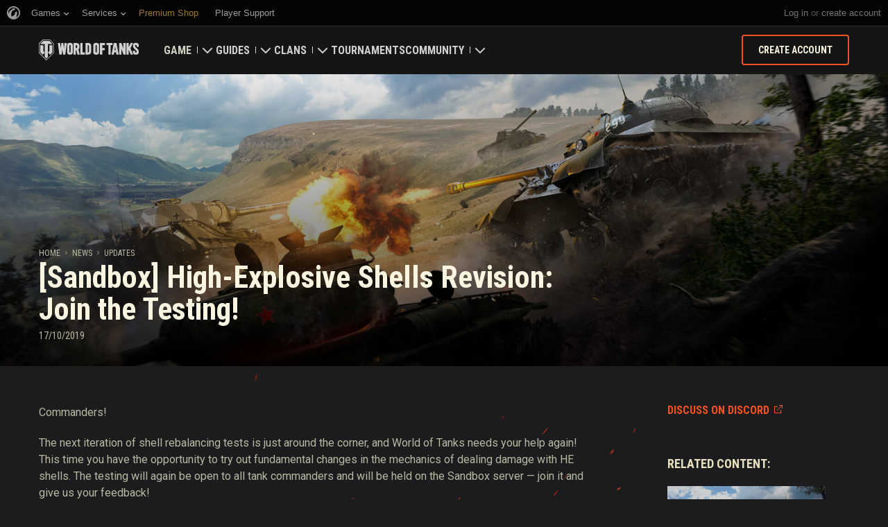

--- FILE ---
content_type: text/html; charset=utf-8
request_url: https://worldoftanks.com/en/news/updates/sandbox-october/
body_size: 17850
content:
<!DOCTYPE html>
<html lang="en" data-global-crop-class="global-crop" data-sidebar-mobile-class="crop-mobile" >
<head>
    
<script>window.dataLayer = window.dataLayer || []; window.dataLayer.push({ S_Prod_Name: 'wot', S_Prod_Type: 'portal', S_Prod_Realm: 'us', S_Prod_Lang: 'en', S_Prod_Lptype: 'portal' });</script>

    
        
    <script
        type="text/javascript"
        src="https://cdn.cookielaw.org/consent/a6f6b20d-7c49-4c88-909c-989b1e6591db/OtAutoBlock.js"
    ></script>
    <script
        src="https://cdn.cookielaw.org/scripttemplates/otSDKStub.js"
        data-document-language="true"
        data-domain-script="a6f6b20d-7c49-4c88-909c-989b1e6591db"
    ></script>
    
    <script>
        (function() {
            var checkId = setInterval(function() {
                if (showOneTrustSdkButton()) {
                    clearInterval(checkId);
                }
            }, 500);

            function showOneTrustSdkButton() {
                if (!window.OneTrust) {
                    return;
                }
                var onetrustLink = document.querySelector('.js-onetrust-link');
                if (!onetrustLink) {
                    return;
                }
                onetrustLink.classList.remove(onetrustLink.dataset.hiddenClass);
                return true;
            }
        })();
    </script>

    
    
    
    <!-- Google Tag Manager -->
    <script>(function(w,d,s,l,i){w[l]=w[l]||[];w[l].push({'gtm.start':
    new Date().getTime(),event:'gtm.js'});var f=d.getElementsByTagName(s)[0],
    j=d.createElement(s),dl=l!='dataLayer'?'&l='+l:'';j.async=true;j.src=
    'https://www.googletagmanager.com/gtm.js?id='+i+dl;f.parentNode.insertBefore(j,f);
    })(window,document,'script','dataLayer','GTM-58QVDL8');</script>
    <!-- End Google Tag Manager -->
    
    <!-- Google Tag Manager -->
    <script>(function(w,d,s,l,i){w[l]=w[l]||[];w[l].push({'gtm.start':
    new Date().getTime(),event:'gtm.js'});var f=d.getElementsByTagName(s)[0],
    j=d.createElement(s),dl=l!='dataLayer'?'&l='+l:'';j.async=true;j.src=
    'https://www.googletagmanager.com/gtm.js?id='+i+dl;f.parentNode.insertBefore(j,f);
    })(window,document,'script','dataLayer','GTM-5ZLQ');</script>
    <!-- End Google Tag Manager -->
    

    
    <meta http-equiv="Content-type" content="text/html; charset=utf-8" />
    <meta http-equiv="X-UA-Compatible" content="IE=edge" />
    <title>[Sandbox] High-Explosive Shells Revision: Join the Testing! | Updates | World of Tanks</title>
        <!--[if IE]>
            <script type="text/javascript">
                window.location = '/en/old-browsers/';
            </script>
        -->
        <script type="text/javascript">
            if (window.document.documentMode) {
                window.location = '/en/old-browsers/';
            }
        </script>
    <link rel="icon" type="image/png" href="//na-wotp.wgcdn.co/static/6.13.1_5ba0d8/wotp_static/img/core/frontend/scss/common/img/favicon-16x16.png" sizes="16x16">
    <link rel="icon" type="image/png" href="//na-wotp.wgcdn.co/static/6.13.1_5ba0d8/wotp_static/img/core/frontend/scss/common/img/favicon-32x32.png" sizes="32x32">
    <link rel="icon" type="image/png" href="//na-wotp.wgcdn.co/static/6.13.1_5ba0d8/wotp_static/img/core/frontend/scss/common/img/favicon-96x96.png" sizes="96x96">
    <link rel="icon" type="image/png" href="//na-wotp.wgcdn.co/static/6.13.1_5ba0d8/wotp_static/img/core/frontend/scss/common/img/favicon-192x192.png" sizes="192x192">
    <link rel="apple-touch-icon" sizes="60x60" href="//na-wotp.wgcdn.co/static/6.13.1_5ba0d8/wotp_static/img/core/frontend/scss/common/img/apple-touch-icon-60x60.png">
    <link rel="apple-touch-icon" sizes="120x120" href="//na-wotp.wgcdn.co/static/6.13.1_5ba0d8/wotp_static/img/core/frontend/scss/common/img/apple-touch-icon-120x120.png">
    <link rel="apple-touch-icon" sizes="180x180" href="//na-wotp.wgcdn.co/static/6.13.1_5ba0d8/wotp_static/img/core/frontend/scss/common/img/apple-touch-icon-180x180.png">
    <link rel="mask-icon" href="//na-wotp.wgcdn.co/static/6.13.1_5ba0d8/wotp_static/img/core/frontend/scss/common/img/safari-pinned-16x16.svg" color="#474747">
    <meta name="theme-color" content="#1c1c1e">

    
        
            

            <script type="application/ld+json">
            {
                "@context": "http://schema.org",
                "@type": "ItemList",
                "itemListElement": [
                    
                        
                            {
                                "@type": "SiteNavigationElement",
                                "position": 1,
                                "name": "Game",
                                "url": "/en/game/"
                            },
                        
                    
                        
                            {
                                "@type": "SiteNavigationElement",
                                "position": 2,
                                "name": "Guides",
                                "url": "/en/content/guide/"
                            },
                        
                    
                        
                            {
                                "@type": "SiteNavigationElement",
                                "position": 3,
                                "name": "Clans",
                                "url": "/en/clanwars/?link_place=wotp_link_main-menu"
                            },
                        
                    
                        
                            {
                                "@type": "SiteNavigationElement",
                                "position": 4,
                                "name": "Tournaments",
                                "url": "/en/tournaments/"
                            },
                        
                    
                        
                    
                        
                            {
                                "@type": "SiteNavigationElement",
                                "position": 6,
                                "name": "Community",
                                "url": "/en/community/"
                            }
                        
                    
                ]
            }
            </script>
        
    

    
        <link rel="sitemap" href="/sitemap.xml">
    

    
    
    <meta name="description" content="Try out High-Explosive shells with reworked damage mechanics." />

    <meta property="og:title" content="[Sandbox] High-Explosive Shells Revision: Join the Testing!"/>
    <meta property="og:description" content="Try out High-Explosive shells with reworked damage mechanics."/>
    <meta property="og:image:url" content="https://na-wotp.wgcdn.co/dcont/fb/image/special_shells_rebalance_615x346.jpg"/>
    <meta name="thumbnail" content="https://na-wotp.wgcdn.co/dcont/fb/image/special_shells_rebalance_615x346.jpg"/>
    <meta property="og:url" content="/en/news/updates/sandbox-october/"/>
    <meta property="og:site_name" content="World of Tanks"/>

    <meta name="twitter:card" content="summary_large_image"/>
    <meta name="twitter:title" content="[Sandbox] High-Explosive Shells Revision: Join the Testing!"/>
    <meta name="twitter:description" content="Try out High-Explosive shells with reworked damage mechanics."/>
    <meta name="twitter:image" content="https://na-wotp.wgcdn.co/dcont/fb/image/special_shells_rebalance_615x346.jpg"/>
    <meta name="twitter:url" content="/en/news/updates/sandbox-october/"/>

    
        <meta content="width=device-width, initial-scale=1.0, maximum-scale=1.0, user-scalable=0" name="viewport">
    
    <meta content="unsafe-url" id="mref" name="referrer" />
    <link rel="canonical" href="https://worldoftanks.com/en/news/updates/sandbox-october/" />

    
    
    

    

    
        
    
    
    
        
            <link href="https://fonts.googleapis.com/css?family=Roboto+Condensed:400,700%7CRoboto:400,700,900&amp;subset=cyrillic,cyrillic-ext,greek,greek-ext,latin-ext,vietnamese" rel="stylesheet">
        

        <link rel="stylesheet" type="text/css" href="//na-wotp.wgcdn.co/static/6.13.1_5ba0d8/wotp_static/css/main.css" media="screen" id="screenview" />

        
    
    <link rel="stylesheet" type="text/css" href="//na-wotp.wgcdn.co/static/6.13.1_5ba0d8/wotp_static/css/page-preview.css" />


    <script>
        WG = window.WG || {};
        WG.vars = WG.vars || {};
    </script>
    
    <script>
            WG.vars.COMMON_MENU_ENABLED = true;
            WG.vars.COMMON_MENU_LOADER_TIMEOUT = 3000;
            WG.vars.COMMON_MENU_COOKIE_PATH = '/';
            WG.vars.COMMON_MENU_COOKIE_PREFIX = 'cm.options.';
    </script>
    <script async charset="utf-8" type="text/javascript" id="common_menu_loader" src="//cdn-cm.wgcdn.co/loader.min.js"
        data-service="ptl"
	data-project="wot"
	data-realm="us"
	data-language="en"
	data-backend_url="//cm-us.wargaming.net"
	data-token_url="/commonmenu/token/"
	data-login_url="/auth/oid/new/"
	data-logout_url="/"
	data-registration_url="/"
	data-incomplete_profile_url="https://na.wargaming.net/personal/"
	data-content_layout_max_width="1440"
	data-user_id=""
	data-user_name=""
    ></script>
    

    <script>
    window.Settings = window.Settings || {};
    window.Settings.SITE_PATH = "/";

    wgsdk = window.wgsdk || {};
    wgsdk.vars = wgsdk.vars || {};

    wgsdk.vars.ACCOUNT_AJAX_INFO_URL = "/ajax_info/";
    wgsdk.vars.ACCOUNT_INFO_COOKIE_NAME = 'WGAI';
    wgsdk.vars.CURRENT_REQUEST_LANGUAGE = 'en';
    wgsdk.vars.CURRENT_REALM = 'us';

    wgsdk.vars.DATE_DELIMITER = "/";
    wgsdk.vars.DATE_FORMAT = "dmY";
    wgsdk.vars.TIME_DELIMITER = ":";
    wgsdk.vars.THOUSAND_SEPARATOR = ",";
    wgsdk.vars.JS_TRUSTED_ROOTS = [];

    wgsdk.vars.AUTH_CONFIRMATION_URL = "/auth/oid/confirm/";



wgsdk.vars.WGCC_FE_URL = 'https://na.wargaming.net/clans/';
wgsdk.vars.WGCC_FE_CLAN_URL = 'https://na.wargaming.net/clans/wot/clan_id/?utm_campaign=wot-portal&utm_medium=link&utm_source=main-menu';


    wgsdk.vars.CLANWARS_SECOND_GLOBALMAP_INTERGATION_ENABLED = true;

</script>


    <script src="//na-wotp.wgcdn.co/static/6.13.1_5ba0d8/portal/js/plugins/jquery/jquery-2.2.4.min.js"></script>
    <script src="//na-wotp.wgcdn.co/static/6.13.1_5ba0d8/portal/js/plugins/lodash/lodash.min.js"></script>
    <script src="//na-wotp.wgcdn.co/static/6.13.1_5ba0d8/portal/js/plugins/uri/URI.min.js"></script>
    <script src="//na-wotp.wgcdn.co/static/6.13.1_5ba0d8/portal/js/plugins/amplify/amplify.core.min.js"></script>
    <script src="//na-wotp.wgcdn.co/static/6.13.1_5ba0d8/portal/js/plugins/amplify/amplify.store.min.js"></script>


<script src="//na-wotp.wgcdn.co/static/6.13.1_5ba0d8/portal/js/plugins/jquery/jquery.cookie.js"></script>

<script src="//na-wotp.wgcdn.co/static/6.13.1_5ba0d8//portal/i18n/en.js"></script>
<script src="//na-wotp.wgcdn.co/static/6.13.1_5ba0d8/wgportalsdk/js/i18n_resources.js"></script>

<script src="//na-wotp.wgcdn.co/static/6.13.1_5ba0d8/portal/js/wgsdk.js"></script>
<script src="//na-wotp.wgcdn.co/static/6.13.1_5ba0d8/portal/js/wgsdk.time.js"></script>
<script src="//na-wotp.wgcdn.co/static/6.13.1_5ba0d8/portal/js/resolution_manager.js"></script>
<script src="//na-wotp.wgcdn.co/static/6.13.1_5ba0d8/portal/js/crop_manager.js"></script>
<script src="//na-wotp.wgcdn.co/static/6.13.1_5ba0d8/portal/js/page_wrapper_manager.js"></script>
<script src="//na-wotp.wgcdn.co/static/6.13.1_5ba0d8/portal/js/helper.js"></script>
<script src="//na-wotp.wgcdn.co/static/6.13.1_5ba0d8/portal/js/platform_manager.js"></script>
<script src="//na-wotp.wgcdn.co/static/6.13.1_5ba0d8/menubuilder/main_menu.js"></script>

<script src="//na-wotp.wgcdn.co/static/6.13.1_5ba0d8/portal/js/wgsdk.forms.js"></script>



<script src="//na-wotp.wgcdn.co/static/6.13.1_5ba0d8/portal/js/wgsdk.account_info.js"></script>


    <script type="text/javascript" src="//na-wotp.wgcdn.co/static/6.13.1_5ba0d8/csrf/js/csrf.js"></script>



    <script type="text/javascript">
        $(function() {
            csrf.init({
                COOKIE_NAME: "csrftoken",
                COOKIE_URL: "/set_csrf_cookie/"
            });

            window.Settings = window.Settings || {};
            window.Settings.CSRF_TOKEN = csrf.token;
        })
    </script>

<script src="//na-wotp.wgcdn.co/static/6.13.1_5ba0d8/portal/js/plugins/porthole/porthole.min.js"></script>
<script src="//na-wotp.wgcdn.co/static/6.13.1_5ba0d8/jsbase/js/scripts.js"></script>

<script>
        window.Settings.HOME_URL = "/en/";
    </script>
<script type="text/javascript">
(function(window) {
    window.Settings = window.Settings || {};
    window.Settings.AuthenticationSSO = {"isAuthenticated": 0, "attemptImmediateCookie": {"name": "ptl_auth_sso_attempt_immediate", "path": "/", "domain": ".worldoftanks.com", "samesite": "none", "secure": true}, "checkIsAuthenticated": false, "signinJsonpCallbackParameter": "callback", "signinJsonpUrl": "https://na.wargaming.net/id/sso/signin/jsonp/", "signinMode": "notification"};
})(window);
</script>
<script type="text/javascript">
(function(window) {
    window.Settings = window.Settings || {};
    window.Settings.AuthenticationBase = {
        'ErrorCodeUnauthorized': 401
    };
})(window);
</script>
<script type="text/javascript">
(function(window) {
    window.Settings = window.Settings || {};
    window.Settings.AuthenticationOID = {"LogoutUrl": "/auth/notify/signout/", "LogoutErrorRedirectUrl": "/en/", "OpenIdVerifyUrl": "https://worldoftanks.com/auth/oid/verify/", "OpenIdVerifyImmediateUrl": "https://worldoftanks.com/auth/oid/verify/immediate/", "OpenIdProcessStatusUrlTemplate": "/auth/oid/process/status/<%= token %>/", "OpenIdProcessTokenQueryParameter": "openid_process_token", "OpenIdTrustRootUseCurrentHost": false};
})(window);
</script>
<script type="text/javascript" charset="utf-8" src="//na-wotp.wgcdn.co/static/6.13.1_5ba0d8/authenticationoid/js/openid.js"></script>



    
        
            
    
    <script src="//na-wotp.wgcdn.co/static/6.13.1_5ba0d8/portal/js/geoip/region_widget.js"></script>
    



    
    <script>
        $(function(){
            var botPattern = '(Googlebot|Bingbot|DuckDuckBot|Baiduspider|YandexBot|facebot|ia_archiver|Google Page Speed Insights|crawler|spider|robot|facebookexternalhit|heritrix)',
                regExp = new RegExp(botPattern, 'i');

            if (navigator && !regExp.test(navigator.userAgent)) {
                new RegionWidget('challenge', '/geoip/region_widget/', 'popup');
            }
        });
    </script>
    


        
    

    
        <script>
    var PENDING_OPERATION_JAVASCRIPT_TIMEOUT = 15,
        IFRAME_PROXY = 'https://worldoftanks.com/utils/ssl_proxy/';
</script>

<script src="//na-wotp.wgcdn.co/static/6.13.1_5ba0d8/portal/js/plugins/modernizr/modernizr.js"></script>

<script src="//na-wotp.wgcdn.co/static/6.13.1_5ba0d8/portal/js/plugins/jquery/jquery.mousewheel.js"> </script>


<script src="//na-wotp.wgcdn.co/static/6.13.1_5ba0d8/common/wot_hl_common.js"></script>

<script src="//na-wotp.wgcdn.co/static/6.13.1_5ba0d8/common/tooltips.js"></script>

<script src="//na-wotp.wgcdn.co/static/6.13.1_5ba0d8/common/wg_bg_parallax.js"></script>

<script src="//na-wotp.wgcdn.co/static/6.13.1_5ba0d8/portal/js/init_cookie_referrer.js"></script>
<script src="//na-wotp.wgcdn.co/static/6.13.1_5ba0d8/portal/js/plugins/iscroll/iscroll.min.js"></script>




        
    

    

    
        <script type="text/javascript">
            var NEWBIE_LIFETIME_COOKIE_NAME = 'newbie_lifetime',
                NEWBIE_SESSION_COOKIE_NAME = 'newbie_session',
                NEWBIE_LIFETIME_COOKIE_EXPIRATION_PERIOD = 1000,
                VETERAN_COOKIE_NAME = 'uvt',
                VETERAN_COOKIE_EXPIRATION_PERIOD = 365;
        </script>
        <script type="text/javascript" src="//na-wotp.wgcdn.co/static/6.13.1_5ba0d8/portal/js/user_recognition.js"></script>
    
    

    
    
        
        
        
        
        

        <script type="application/ld+json">
            {
                "@context": "http://schema.org",
                "@type": "Article",
                "mainEntityOfPage": {
                    "@type": "WebPage",
                    "@id": "https://worldoftanks.com/en/news/updates/sandbox\u002Doctober/"
                },
                "headline": "[Sandbox] High\u002DExplosive Shells Revision: Join the Testing!",
                "image": {
                    "@type": "ImageObject",
                    "url": "https://na\u002Dwotp.wgcdn.co/dcont/fb/image/special_shells_rebalance_615x346.jpg",
                    "width": "1022",
                    "height": "360"
                },
                "datePublished": "2019-10-17T13:00:00Z",
                "author": {
                    "@type": "Organization",
                    "name": "Wargaming.NET"
                },
                "publisher": {
                    "@type": "Organization",
                    "name": "Wargaming.NET",
                    "logo": {
                        "@type": "ImageObject",
                        "url": "//na\u002Dwotp.wgcdn.co/static/6.13.1_5ba0d8/wotp_static/img/core/frontend/scss/common/blocks/footer/img/logo.svg",
                        "width": "202",
                        "height": "108"
                    }
                },
                "description": "Try out High\u002DExplosive shells with reworked damage mechanics."
            }
        </script>
        <script type="application/ld+json">
            
            
    {
        "@context": "https://schema.org",
        "@type": "BreadcrumbList",
        "itemListElement":
            [
                {
                    "@type": "ListItem",
                    "position": 1,
                    "item":
                        {
                            "@id": "https://worldoftanks.com/en/",
                            "name": "Home"
                        }
                }
                
                    ,
                    
                        {
                            "@type": "ListItem",
                            "position": 2,
                            "item":
                                {
                                    "@id": "https://worldoftanks.com/en/news/",
                                    "name": "News"
                                }
                        }, 
                    
                        {
                            "@type": "ListItem",
                            "position": 3,
                            "item":
                                {
                                    "@id": "https://worldoftanks.com/en/news/updates/",
                                    "name": "Updates"
                                }
                        }
                    
                
            ]
    }

        </script>
    

</head>

   
    <body class="reg-USA lang-en" data-popup-visible="crop" data-sidebar-mobile-class="crop-mobile" data-overlay-show-class="overlay__show">

    
    
    <!-- Google Tag Manager (noscript) -->
    <noscript><iframe src="https://www.googletagmanager.com/ns.html?id=GTM-58QVDL8&S_Prod_Name=wot&S_Prod_Type=portal&S_Prod_Realm=us&S_Prod_Lang=en&S_Prod_Lptype=portal"
    height="0" width="0" style="display:none;visibility:hidden"></iframe></noscript>
    <!-- End Google Tag Manager (noscript) -->
    
    <!-- Google Tag Manager (noscript) -->
    <noscript><iframe src="https://www.googletagmanager.com/ns.html?id=GTM-5ZLQ&S_Prod_Name=wot&S_Prod_Type=portal&S_Prod_Realm=us&S_Prod_Lang=en&S_Prod_Lptype=portal"
    height="0" width="0" style="display:none;visibility:hidden"></iframe></noscript>
    <!-- End Google Tag Manager (noscript) -->
    


    

    

<div class="page-wrapper js-page-wrapper  " data-popup-mobile-hidden="page-wrapper__hidden">
    <div class="page-wrapper_inner">
        
        
            <div class="sparkles "></div>
        
        <div class="menus-wrapper">
            
                <div class="cm-holder js-commonmenu-holder" data-nosnippet>
                    
                        <!-- common_menu: start -->
<div id="common_menu">
    <noscript>
        <div id="common_menu_frame_wrap">
            <iframe id="common_menu_frame" src="//cm-us.wargaming.net/frame?service=ptl&project=wot&realm=us&language=en&backend_url=%2F%2Fcm-us.wargaming.net&token_url=%2Fcommonmenu%2Ftoken%2F&login_url=%2Fauth%2Foid%2Fnew%2F&logout_url=%2F&registration_url=%2F&incomplete_profile_url=https%3A%2F%2Fna.wargaming.net%2Fpersonal%2F&content_layout_max_width=1440"></iframe>
        </div>
    </noscript>
</div>
<!-- common_menu: end -->


<script type="text/javascript" content="utf-8">
    if (WG.vars.COMMON_MENU_ENABLED && WG.CommonMenu) {
        WG.CommonMenu.trigger('holder_ready');
    }
</script>
    <div id="js-common-menu-fallback" class="commonmenu-fallback" data-visible-class="commonmenu-fallback__visible">
        

<script>
wgsdk.vars.DEFAULT_LANGUAGE = 'en';
wgsdk.vars.ALL_LANGUAGES = {"ru": "\u0420\u0443\u0441\u0441\u043a\u0438\u0439", "en": "English", "pl": "Polski", "de": "Deutsch", "fr": "Fran\u00e7ais", "es": "Espa\u00f1ol", "it": "Italiano", "tr": "T\u00fcrk\u00e7e", "cs": "\u010ce\u0161tina", "hu": "Magyar", "pt-br": "Portugu\u00eas", "vi": "Ti\u1ebfng Vi\u1ec7t", "zh-sg": "\u7b80\u4f53\u4e2d\u6587\uff08\u65b0\u52a0\u5761)", "zh-cn": "\u4e2d\u6587", "th": "\u0e44\u0e17\u0e22", "zh-tw": "\u7e41\u9ad4\u4e2d\u6587", "ja": "\u65e5\u672c\u8a9e", "ko": "\ud55c\uad6d\uc5b4", "es-ar": "Espa\u00f1ol \u2014 Am\u00e9rica Latina", "uk": "\u0423\u043a\u0440\u0430\u0457\u043d\u0441\u044c\u043a\u0430"};
wgsdk.vars.FRONTEND_LANGUAGES = {"en": "English", "pt-br": "Portugu\u00eas", "es-ar": "Espa\u00f1ol"};

wgsdk.vars.LANG_NAME_KEY = 'LANG_NAME_KEY';
wgsdk.vars.LANG_CODE_KEY = 'LANG-CODE-KEY';
wgsdk.vars.SPA_ID_KEY = '123456';
wgsdk.vars.NICKNAME_KEY = 'NICKNAME_KEY';
wgsdk.vars.LANG_COOKIE_NAME = 'hllang';


</script>


<script>


wgsdk.vars.REGISTRATION_URL = 'http://cpm.wargaming.net/r3fvksbt/?pub_id=cmenu_';


</script>


<ul class="commonmenu-fallback_list" id="js-sdk_top_right_menu">

    

    


    <li id="js-auth-wrapper" style="display:none">
        <span class="commonmenu-fallback_text js-common-menu-fallback-error" style="display: none;">Failed to log in.</span>
        <div class="commonmenu-fallback_loader js-common-menu-fallback-loader" style="display: none;"></div>

        <span class="commonmenu-fallback_text">
            <a class="js-auth-openid-link commonmenu-fallback_link" data-next-url="/en/news/updates/sandbox-october/" href="/auth/oid/new/?next=/en/news/updates/sandbox-october/">
            <span>Log in</span>
            </a>

            <span class="js-registration_url" style="display: none">
                or <a href="" class="js-referer js-common-menu-fallback-register commonmenu-fallback_link" >create account</a>
            </span>
        </span>

    </li>

    <li id="js-auth-wrapper-nickname" style="display:none">

        <span class="commonmenu-fallback_text">

            
            <a class="js-my_profile_link js-my_profile_nickname commonmenu-fallback_link" href="/en/community/accounts/show/me/" data-full_link="/en/community/accounts/123456-NICKNAME_KEY/">
                My Profile
            </a>
            

        </span>
        <span class="commonmenu-fallback_text">
            <a href="#" class="js-auth-logout-link commonmenu-fallback_link" data-return-to="https://worldoftanks.com/en/news/updates/sandbox-october/">Log out</a>
        </span>

    </li>
</ul>
    </div>
                    
                </div>
                <script type="text/javascript" src="//na-wotp.wgcdn.co/static/6.13.1_5ba0d8/portal/js/menu_loader.js"></script>
            
            
                <nav class="nav">
    <a class="nav_item nav_item__wot" href="/">World of Tanks</a>
    
        <a class="nav_item nav_item__menu js-mobile-mainmenu-link" href="#">Menu</a>
    
</nav>


<div class="nav-wrapper  js-mainmenu-wrapper"
     data-mobile-menu-opened-class="nav-wrapper__open"
     data-mobile-menu-crop-class="mobile-menu-crop"
     data-scroll-bottom-class="nav-wrapper__bottom"
     data-scroll-bottom-initial-class="nav-wrapper__bottom-initial"
     data-scroll-top-class="nav-wrapper__top"
     data-scroll-top-initial-class="nav-wrapper__top-initial">

    <div class="nav-wrapper_holder js-nav-wrapper-holder" data-just-closed-class="nav-wrapper_holder__just-closed">
        <ul class="nav-submenu">
            <li class="js-mainmenu-item nav-submenu_item nav-submenu_item__wot" data-opened-class="nav-submenu_item__open">
                <a class="nav-submenu_link ga4_main-menu" href="/"></a>
                <div class="nav-submenu_close js-mobile-mainmenu-close-link">Close</div>
            </li>
            
                
                <li class="js-mainmenu-item nav-submenu_item nav-submenu_item__active  " data-opened-class="nav-submenu_item__open">
                    
                        <div class="nav-submenu_link-wrapper js-mainmenu-arrow">
                            <a href="/en/game/" class="nav-submenu_link js-mainmenu-link ga4_main-menu">Game</a>
                            <div class="nav-submenu_delimer"></div>
                            <div class="nav-submenu_arrow"></div>
                        </div>
                        <div class="nav-detail">
                            <ul class="nav-detail_list">
                                
                                    <li class="nav-detail_item ">
                                        <a  class="nav-detail_link js-portal-menu-link-text ga4_main-menu" href="/en/game/download/">Download Now</a>
                                    </li>
                                
                                    <li class="nav-detail_item ">
                                        <a  class="nav-detail_link js-portal-menu-link-text ga4_main-menu" href="/en/content/world-of-tanks-salute/">Military Program</a>
                                    </li>
                                
                                    <li class="nav-detail_item  nav-detail_item__active">
                                        <a  class="nav-detail_link js-portal-menu-link-text ga4_main-menu" href="/en/news/">News</a>
                                    </li>
                                
                                    <li class="nav-detail_item ">
                                        <a  class="nav-detail_link js-portal-menu-link-text ga4_main-menu" href="/en/content/docs/release_notes/">Updates</a>
                                    </li>
                                
                                    <li class="nav-detail_item ">
                                        <a  class="nav-detail_link js-portal-menu-link-text ga4_main-menu" href="/news/general-news/referral-program-2-0-start/">Refer a Friend</a>
                                    </li>
                                
                                    <li class="nav-detail_item ">
                                        <a  class="nav-detail_link js-portal-menu-link-text ga4_main-menu" href="/en/tankopedia/">Tankopedia</a>
                                    </li>
                                
                                    <li class="nav-detail_item ">
                                        <a  class="nav-detail_link js-portal-menu-link-text ga4_main-menu" href="/en/content/music/">Music</a>
                                    </li>
                                
                            </ul>
                        </div>
                    
                </li>
                
            
                
                <li class="js-mainmenu-item nav-submenu_item   " data-opened-class="nav-submenu_item__open">
                    
                        <div class="nav-submenu_link-wrapper js-mainmenu-arrow">
                            <a href="/en/content/guide/" class="nav-submenu_link js-mainmenu-link ga4_main-menu">Guides</a>
                            <div class="nav-submenu_delimer"></div>
                            <div class="nav-submenu_arrow"></div>
                        </div>
                        <div class="nav-detail">
                            <ul class="nav-detail_list">
                                
                                    <li class="nav-detail_item ">
                                        <a  class="nav-detail_link js-portal-menu-link-text ga4_main-menu" href="/en/content/guide/newcomers-guide/">Newcomer&#39;s Guide</a>
                                    </li>
                                
                                    <li class="nav-detail_item ">
                                        <a  class="nav-detail_link js-portal-menu-link-text ga4_main-menu" href="/en/content/guide/general/">General Guide</a>
                                    </li>
                                
                                    <li class="nav-detail_item ">
                                        <a  class="nav-detail_link js-portal-menu-link-text ga4_main-menu" href="/en/content/guide/wot_economy/">Game Economics</a>
                                    </li>
                                
                                    <li class="nav-detail_item ">
                                        <a  class="nav-detail_link js-portal-menu-link-text ga4_main-menu" href="/en/content/guide/account_security/">Account Security</a>
                                    </li>
                                
                                    <li class="nav-detail_item ">
                                        <a  class="nav-detail_link js-portal-menu-link-text ga4_main-menu" href="/en/content/guide/general/achievements/">Achievements</a>
                                    </li>
                                
                                    <li class="nav-detail_item ">
                                        <a  class="nav-detail_link js-portal-menu-link-text ga4_main-menu" href="/en/content/guide/fair_play/">Fair Play Policy</a>
                                    </li>
                                
                                    <li class="nav-detail_item ">
                                        <a  class="nav-detail_link js-portal-menu-link-text ga4_main-menu" href="/en/content/guide/general/wgc_guide/">Wargaming.net Game Center</a>
                                    </li>
                                
                                    <li class="nav-detail_item ">
                                        <a  class="nav-detail_link js-portal-menu-link-text ga4_main-menu" href="/en/content/guide/twitch-drops/">Twitch Drops Guide</a>
                                    </li>
                                
                            </ul>
                        </div>
                    
                </li>
                
            
                
                <li class="js-mainmenu-item nav-submenu_item   " data-opened-class="nav-submenu_item__open">
                    
                        <div class="nav-submenu_link-wrapper js-mainmenu-arrow">
                            <a href="/en/clanwars/?link_place=wotp_link_main-menu" class="nav-submenu_link js-mainmenu-link ga4_main-menu">Clans</a>
                            <div class="nav-submenu_delimer"></div>
                            <div class="nav-submenu_arrow"></div>
                        </div>
                        <div class="nav-detail">
                            <ul class="nav-detail_list">
                                
                                    <li class="nav-detail_item nav-detail_item__hidden js-portal-menu-clans-index-link">
                                        <a  target="_blank" rel="noopener"  class="nav-detail_link js-portal-menu-link-text ga4_main-menu" href="https://na.wargaming.net/clans/wot/?link_place=wotp_link_main-menu">Clan Portal</a>
                                    </li>
                                
                                    <li class="nav-detail_item nav-detail_item__hidden js-portal-menu-clan-link">
                                        <a  target="_blank" rel="noopener"  class="nav-detail_link js-portal-menu-link-text ga4_main-menu" href="https://na.wargaming.net/clans/wot/clan_id/?link_place=wotp_link_main-menu">My Clan</a>
                                    </li>
                                
                                    <li class="nav-detail_item ">
                                        <a  target="_blank" rel="noopener"  class="nav-detail_link js-portal-menu-link-text ga4_main-menu" href="https://na.wargaming.net/clans/wot/leaderboards/?link_place=wotp_link_main-menu">Clan Ratings</a>
                                    </li>
                                
                                    <li class="nav-detail_item ">
                                        <a  target="_blank" rel="noopener"  class="nav-detail_link js-portal-menu-link-text ga4_main-menu" href="https://na.wargaming.net/globalmap/?link_place=wotp_link_main-menu">Global Map</a>
                                    </li>
                                
                                    <li class="nav-detail_item ">
                                        <a  class="nav-detail_link js-portal-menu-link-text ga4_main-menu" href="/en/clanwars/strongholds/">Stronghold</a>
                                    </li>
                                
                            </ul>
                        </div>
                    
                </li>
                
            
                
                <li class="js-mainmenu-item nav-submenu_item   " data-opened-class="nav-submenu_item__open">
                    
                        <a
                            
                            href="/en/tournaments/"
                            class="nav-submenu_link ga4_main-menu">
                            Tournaments
                        </a>
                    
                </li>
                
            
                
            
                
                <li class="js-mainmenu-item nav-submenu_item   " data-opened-class="nav-submenu_item__open">
                    
                        <div class="nav-submenu_link-wrapper js-mainmenu-arrow">
                            <a href="/en/community/" class="nav-submenu_link js-mainmenu-link ga4_main-menu">Community</a>
                            <div class="nav-submenu_delimer"></div>
                            <div class="nav-submenu_arrow"></div>
                        </div>
                        <div class="nav-detail">
                            <ul class="nav-detail_list">
                                
                                    <li class="nav-detail_item ">
                                        <a  class="nav-detail_link js-portal-menu-link-text ga4_main-menu" href="/en/community/accounts/show/me/">My Profile</a>
                                    </li>
                                
                                    <li class="nav-detail_item ">
                                        <a  class="nav-detail_link js-portal-menu-link-text ga4_main-menu" href="/en/community/accounts/">Search Players</a>
                                    </li>
                                
                                    <li class="nav-detail_item ">
                                        <a  class="nav-detail_link js-portal-menu-link-text ga4_main-menu" href="/en/ratings/">Ratings</a>
                                    </li>
                                
                                    <li class="nav-detail_item ">
                                        <a  target="_blank" rel="noopener"  class="nav-detail_link js-portal-menu-link-text ga4_main-menu" href="https://discord.gg/world-of-tanks">Discord</a>
                                    </li>
                                
                                    <li class="nav-detail_item ">
                                        <a  target="_blank" rel="noopener"  class="nav-detail_link js-portal-menu-link-text ga4_main-menu" href="https://wgmods.net/?link_place=wotp_link_main-menu">Mod Hub</a>
                                    </li>
                                
                                    <li class="nav-detail_item ">
                                        <a  class="nav-detail_link js-portal-menu-link-text ga4_main-menu" href="/en/media/">Media</a>
                                    </li>
                                
                                    <li class="nav-detail_item ">
                                        <a  class="nav-detail_link js-portal-menu-link-text ga4_main-menu" href="/en/content/contributors/">Community Contributors</a>
                                    </li>
                                
                            </ul>
                        </div>
                    
                </li>
                
            
        </ul>
        <div class="nav-wrapper_side-container">
            
                
                    <div class="nav-wrapper_buttons js-menu-side-button" data-hidden-class="nav-wrapper_buttons__hidden">
                        
                            
                                <div class="nav-wrapper_side-button js-menu-side-button-wrapper-desktop" style="display: flex;">
                                    <a class="big-button big-button__small big-button__secondary js-referer js-menu-side-button-register ga4_main-menu" href="http://red.wargaming.net/r3fvksbt/" data-secondary-class="big-button__secondary">
                                        <span class="big-button_text">Create account</span>
                                    </a>
                                </div>
                            
                            
                                <div class="nav-wrapper_side-button js-menu-side-button-wrapper-mobile">
                                    <a class="big-button big-button__small big-button__secondary js-referer js-menu-side-button-register ga4_main-menu" href="http://red.wargaming.net/r3fvksbt/">
                                        <span class="big-button_text">Create account</span>
                                    </a>
                                </div>
                            
                        
                    </div>
                
            
        </div>
    </div>
</div>
            
        </div>

        <div class="content-wrapper  ">
            
            
                
    
    
                

    <script src="//na-wotp.wgcdn.co/static/6.13.1_5ba0d8/portal/js/plugins/knockout-3.4.2.js"></script>
    <script src="//na-wotp.wgcdn.co/static/6.13.1_5ba0d8/portal/js/plugins/spin/spin2.js"></script>
    <script src="//na-wotp.wgcdn.co/static/6.13.1_5ba0d8/portal/js/wg_ko_bindings.js"></script>
    <script src="//na-wotp.wgcdn.co/static/6.13.1_5ba0d8/portal/js/plugins/hammer/hammer.min.js"></script>

    <script src="//na-wotp.wgcdn.co/static/6.13.1_5ba0d8/portal/js/plugins/portal_article_updates_storage/portal_article_updates_storage.js"></script>
    <script src="//na-wotp.wgcdn.co/static/6.13.1_5ba0d8/related_content/js/related.ko.js"></script>
    <script src="//na-wotp.wgcdn.co/static/6.13.1_5ba0d8/related_content/js/related_with_updates.ko.js"></script>

    <script type="text/javascript">
        var PORTALNEWS_PREVNEXT_URL = '/en/news/prevnext/8058/';
    </script>

                
                

    

    
        
        <header class="header header__no-content header__no-bottom-indent js-header">
            <div class="header_parallax-wrapper js-parallax-container">
                <span class="header_background js-parallax" style="background-image: url('//na-wotp.wgcdn.co/dcont/fb/image/special_shells_rebalance_1920x900.jpg');"></span>
                <span class="header_overlay js-parallax-overlay"></span>
            </div>
            <div class="event-wrapper event-wrapper__indent-left">
                <div class="event-wrapper_inner event-wrapper_inner__indent-left">
                    
    <ul class="breadcrumbs">
    <li class="breadcrumbs_item">
        <a class="breadcrumbs_link" href="/en/">Home</a>
    </li>
    <li class="breadcrumbs_item">
        <a class="breadcrumbs_link" href="/en/news/">News</a>
    </li>
    <li class="breadcrumbs_item">
        <a class="breadcrumbs_link" href="/en/news/updates/">Updates</a>
    </li>
</ul>

                    
    <div class="header-inner">
        <h1 class="header-inner_title">[Sandbox] High-Explosive Shells Revision: Join the Testing!</h1>
        <time class="header-inner_date js-relative-datetime-hm-format" data-timestamp="1571317200.0" datetime="2019-10-17 13:00:00">&nbsp;</time>
    </div>

                </div>
            </div>
        </header>
    

    <div class="article-box  js-article-box">
        <div class="article-box_wrapper">
            <div class="article-box_inner">
                <aside class="sidebar-right js-sidebar-right">
                    <div class="sidebar-right_holder">
                        <div class="sidebar-right_inner sidebar-right_inner__indent-bottom js-sidebar-inner">
                            
                            
    
        <div class="sidebar-right_more">
            <a href="https://discord.gg/YQ7N4U2DRF" target="_blank" rel="noopener"
               class="link-more link-more__external">Discuss on Discord</a>
        </div>
    

                            
    <div class="js-side-list">
        





    <script src="//na-wotp.wgcdn.co/static/6.13.1_5ba0d8/portal/js/content_slider.js"></script>

    
    

    
    

    <script type="text/javascript">
        $(function() {

            var onRelatedReadyCallback = function(type, id) {

                var $relatedList;

                if (id === '373276') {

                    $relatedList = $('.js-related-list-content_pages_side-' + id);

                    $('.js-related-link-content_pages_side-' + id).on('click.relatedga', function() {
                        wgsdk.ga({eventCategory: 'ContentPages', eventAction: 'click', eventLabel: 'content_pages_related' });
                    });

                    if ($relatedList.length) {
                        $(window).on('scroll.relatedcontentscrollga-content_pages_side-' + id, _.debounce(function() {
                            var allViewed = true;

                            if (!$relatedList.data('gaViewed')) {
                                if (wot_hl.isElementInViewport($relatedList)) {
                                    wgsdk.ga({eventCategory: 'ContentPages', eventAction: 'scroll', eventLabel: 'content_pages_relatedload' });
                                    $relatedList.data('gaViewed', true);
                                    allViewed = allViewed && true;
                                } else {
                                    allViewed = false;
                                }
                            }

                            if (allViewed) {
                                $(window).off('.relatedcontentscrollga-content_pages_side-' + id);
                            }
                        }, 300));

                        function initSlider() {
                            new ContentSlider({
                                container: $relatedList.get(0),
                                alignment: 'center'
                            });
                        }

                        if (typeof ContentSlider === 'undefined') {
                            $.getScript('//na-wotp.wgcdn.co/static/6.13.1_5ba0d8/portal/js/content_slider.js', initSlider);
                        } else {
                            initSlider();
                        }
                    }
                }
            };

            amplify.subscribe('relatedcontent:ready', onRelatedReadyCallback);
        });
    </script>



    <div class="side-list js-side-list">
        <div class="js-related-component " data-bind="component: {'name': 'relatedWithUpdates', params: {'relations': [
  {
    &#34;category&#34;: &#34;Updates&#34;,
    &#34;category_url&#34;: &#34;/en/news/updates/&#34;,
    &#34;is_discord_link_hidden&#34;: false,
    &#34;is_important&#34;: false,
    &#34;preview&#34;: &#34;https://na-wotp.wgcdn.co/dcont/fb/image/special_shells_rebalance_615x346.jpg&#34;,
    &#34;publication_start&#34;: 1562328000.0,
    &#34;title&#34;: &#34;Join The New Ammo Tests on Sandbox!&#34;,
    &#34;type&#34;: &#34;portalnews&#34;,
    &#34;url&#34;: &#34;/en/news/updates/sandbox-ammo-revision-2/&#34;
  },
  {
    &#34;category&#34;: &#34;General News&#34;,
    &#34;category_url&#34;: &#34;/en/news/general-news/&#34;,
    &#34;is_discord_link_hidden&#34;: false,
    &#34;is_important&#34;: false,
    &#34;preview&#34;: &#34;https://na-wotp.wgcdn.co/dcont/fb/image/special_shells_rebalance_615x346.jpg&#34;,
    &#34;publication_start&#34;: 1559307600.0,
    &#34;title&#34;: &#34;[Sandbox] Special Shells Rebalancing: Taking Another Step Forward&#34;,
    &#34;type&#34;: &#34;portalnews&#34;,
    &#34;url&#34;: &#34;/en/news/general-news/sandbox-announcement/&#34;
  }
] }}">
            <section class="js-related-articles" style="display: none" data-bind="visible: relatedObjects().length > 0">
                <h2 class="side-list_heading">RELATED CONTENT:</h2>
                
    <ul data-bind="foreach: relatedObjects">
        <!-- ko if: type === 'portalnews' -->
            <li class="side-list_item">
                <a class="side-list_link" data-bind="attr: {'href': url}">
                    <div class="side-list_img-box" data-bind="style: {backgroundImage: 'url(' + preview + ')'}"></div>
                    <h2 class="side-list_title" data-bind="text: title"></h2>
                    <!-- ko if: is_important -->
                        <span class="important-text">Important</span>
                    <!-- /ko -->
                </a>
                <a class="side-list_category" data-bind="text: category, attr: {'href': category_url}"></a>
                <span class="side-list_date" data-bind="relativeTime: publication_start"></span>
                
                    <!-- ko if: !is_discord_link_hidden -->
                        <a class="side-list_discuss" href="https://discord.gg/YQ7N4U2DRF" target="_blank">Discuss</a>
                    <!-- /ko -->
                
            </li>
        <!-- /ko -->
        <!-- ko if: type === 'media_page' -->
            <li class="side-list_item">
                <a class="side-list_link js-related-link-content_pages_side-373276" data-bind="attr: {'href': url}">
                    <div class="side-list_img-box" data-bind="style: {backgroundImage: 'url(' + preview + ')'}"></div>
                    <h2 class="side-list_title" data-bind="text: title"></h2>
                </a>
                <a class="side-list_category" data-bind="text: category, attr: {'href': category_url}"></a>
                <span class="side-list_date" data-bind="relativeTime: publication_start"></span>
            </li>
        <!-- /ko -->
        <!-- ko if: type === 'content_page' -->
            <li class="side-list_item">
                <a class="side-list_link" data-bind="attr: {'href': url}">
                    <div class="side-list_img-box" data-bind="style: {backgroundImage: 'url(' + preview + ')'}"></div>
                    <h2 class="side-list_title" data-bind="text: title"></h2>
                </a>
                <span class="side-list_date" data-bind="relativeTime: publication_start"></span>
            </li>
        <!-- /ko -->
    </ul>

            </section>
        </div>
    </div>



    </div>

                        </div>
                    </div>
                </aside>

                <div class="article-box_holder">
                    <article class="article-wrapper js-article">
                        
                            <div class="widget-wrapper">
    
    <div class="user-generated js-user-generated js-ugc-widget-373265"><p>Commanders!</p>
<p><span style="font-weight: 400;">The next iteration of shell rebalancing tests is just around the corner, and World of Tanks needs your help again! This time you have the opportunity to try out fundamental changes in the mechanics of dealing damage with HE shells. The testing will again be open to all tank commanders and will be held on the Sandbox server — join it and give us your feedback!</span><span style="font-weight: 400;"></span></p></div>
    <script> 
        (function($, IScroll) {
            var widgetId = '373265',
                widgetSelector = '.js-ugc-widget-' + widgetId;

            $(widgetSelector + ' table').each(function() {
                var $table = $(this),
                    $wrapper = $('<div>', {'class': 'inline-table js-inline-table-wrapper'});

                if ($table.data('customscrollinitialized')) {
                    return;
                }

                $table.wrapAll($wrapper);

                $wrapper = $table.parent();

                $wrapper.on('dragstart', function(e) {
                    e.preventDefault();
                });

                $wrapper.data('iscroll', new IScroll($wrapper.get(0), {
                    mouseWheel: true,
                    preventDefault: false,
                    eventPassthrough: true,
                    scrollX: true,
                    scrollY: false,
                    scrollbars: 'custom',
                    scrollOnlyByHorizontalMouseWheel: true,
                    mouseWheelPreventDefault: false,
                    resizeScrollbars: true,
                    click: true,
                    interactiveScrollbars: true
                }));

                $table.data('customscrollinitialized', true);
            });

            $(window).one('load', function() {
                $(widgetSelector + ' .js-inline-table-wrapper').each(function() {
                    var iScrollInstance = $(this).data('iscroll');

                    if (iScrollInstance) {
                        iScrollInstance.refresh();
                    }
                });
            });
        })(jQuery, IScroll);
    </script>
</div><div class="widget-wrapper">
    
    <div class="user-generated js-user-generated js-ugc-widget-373266"><h2>Why Rebalance HE Shells?</h2>
<p><span style="font-weight: 400;">In the two previous iterations of Sandbox, we tested changes in the mechanics of the two main types of shells in our game — </span><span style="color: #fffbed;">standard and special</span><span style="font-weight: 400;">. We reworked the parameters of </span><a href="https://worldoftanks.com/en/news/updates/sandbox-ammo-revision-2/"><span style="font-weight: 400;">standard shells</span></a><span style="font-weight: 400;">, after which the demand for special ones also changed. The main goal of these changes during the previous Sandbox testing was to make standard shells more popular than special ones, and to slightly reduce the effectiveness of special rounds. </span></p>
<p><span style="font-weight: 400;">These changes worked well, and now we are ready to take the next step towards the complete rebalancing of shells in World of Tanks, we need to rework </span><span style="color: #fffbed;">HE shells</span><span style="font-weight: 400;">. We couldn't leave them unattended, because such significant changes in the mechanics of standard and special shells would inevitably affect High-Explosive ones, too.</span></p></div>
    <script> 
        (function($, IScroll) {
            var widgetId = '373266',
                widgetSelector = '.js-ugc-widget-' + widgetId;

            $(widgetSelector + ' table').each(function() {
                var $table = $(this),
                    $wrapper = $('<div>', {'class': 'inline-table js-inline-table-wrapper'});

                if ($table.data('customscrollinitialized')) {
                    return;
                }

                $table.wrapAll($wrapper);

                $wrapper = $table.parent();

                $wrapper.on('dragstart', function(e) {
                    e.preventDefault();
                });

                $wrapper.data('iscroll', new IScroll($wrapper.get(0), {
                    mouseWheel: true,
                    preventDefault: false,
                    eventPassthrough: true,
                    scrollX: true,
                    scrollY: false,
                    scrollbars: 'custom',
                    scrollOnlyByHorizontalMouseWheel: true,
                    mouseWheelPreventDefault: false,
                    resizeScrollbars: true,
                    click: true,
                    interactiveScrollbars: true
                }));

                $table.data('customscrollinitialized', true);
            });

            $(window).one('load', function() {
                $(widgetSelector + ' .js-inline-table-wrapper').each(function() {
                    var iScrollInstance = $(this).data('iscroll');

                    if (iScrollInstance) {
                        iScrollInstance.refresh();
                    }
                });
            });
        })(jQuery, IScroll);
    </script>
</div><div class="widget-wrapper">
    
    <div class="user-generated js-user-generated js-ugc-widget-373267"><h2>Moving Forward</h2>
<p><span style="font-weight: 400;">Changes from previous Sandbox iterations (the revision of the standard shells and changes in the number of hit points for all vehicles in the game) worked well, and they will also be included in the next iteration, in which you can try out the new changes.</span></p>
<div style="padding: 10px; background: #232323; color: #b8b8a2; border: 2px solid #808080; text-align: center;">
<p style="text-align: left;"><span style="color: #fffbed;"><strong>NOTE:</strong><span style="font-weight: 400;"> </span><span style="font-size: 16px;">We're currently testing the mechanics for dealing damage with HE shells </span><strong style="font-size: 16px;">only for regular tanks</strong><span style="font-size: 16px;">. This does not apply to SPG rounds or HESH. We will test them in a separate iteration, but only if we receive positive results from the current Sandbox tests.</span></span></p>
</div>
<p><span style="font-weight: 400;"><br />The mechanics of dealing damage with HE shells are perhaps the most complicated aspect of our game to understand. It consists of a large number of stages and takes into account numerous parameters for the calculation. Let’s take a closer look.</span></p>
<ol>
<li><span style="font-weight: 400;"> The HE shell hits the armor, and the armor penetration is calculated depending on whether the armor is penetrated or not. </span></li>
<li><span style="font-weight: 400;"> If the armor is penetrated, damage from the full nominal damage is calculated. </span></li>
<li><span style="font-weight: 400;"> If the armor is not penetrated, damage is also calculated, but only from half the value of the nominal damage. </span></li>
<li><span style="font-weight: 400;"> Next, the damage application point is calculated. Simply put, a weak spot is chosen in the radius of the sphere where the damage is done.  </span></li>
<li><span style="font-weight: 400;"> The value of half the nominal damage is reduced proportionally to the armor thickness and other factors</span> <span style="color: #fffbed;">at the damage application point</span><span style="font-weight: 400;">.  </span></li>
<li><span style="font-weight: 400;"> In addition, the damage calculation is affected by whether a Spall Liner is mounted or not. </span></li>
<li><span style="font-weight: 400;"> After all these calculations, we arrive at the total damage value. </span></li>
</ol>
<p><span style="font-weight: 400;">But when we talk about calculations of this mechanic, most of the current aspects are outdated </span><span style="font-weight: 400;">and don't match the current realities of the game.</span><span style="font-weight: 400;"> This doesn't allow us to fine-tune the effectiveness of HE shells for specific guns, and that’s exactly the aspect we want to change. </span></p></div>
    <script> 
        (function($, IScroll) {
            var widgetId = '373267',
                widgetSelector = '.js-ugc-widget-' + widgetId;

            $(widgetSelector + ' table').each(function() {
                var $table = $(this),
                    $wrapper = $('<div>', {'class': 'inline-table js-inline-table-wrapper'});

                if ($table.data('customscrollinitialized')) {
                    return;
                }

                $table.wrapAll($wrapper);

                $wrapper = $table.parent();

                $wrapper.on('dragstart', function(e) {
                    e.preventDefault();
                });

                $wrapper.data('iscroll', new IScroll($wrapper.get(0), {
                    mouseWheel: true,
                    preventDefault: false,
                    eventPassthrough: true,
                    scrollX: true,
                    scrollY: false,
                    scrollbars: 'custom',
                    scrollOnlyByHorizontalMouseWheel: true,
                    mouseWheelPreventDefault: false,
                    resizeScrollbars: true,
                    click: true,
                    interactiveScrollbars: true
                }));

                $table.data('customscrollinitialized', true);
            });

            $(window).one('load', function() {
                $(widgetSelector + ' .js-inline-table-wrapper').each(function() {
                    var iScrollInstance = $(this).data('iscroll');

                    if (iScrollInstance) {
                        iScrollInstance.refresh();
                    }
                });
            });
        })(jQuery, IScroll);
    </script>
</div><div class="widget-wrapper">
    
    <div class="user-generated js-user-generated js-ugc-widget-373268"><h2>What Are the Current Issues With HE Shells?</h2>
<p><span style="font-weight: 400;">Our players rarely use High-Explosive shells as standard ammo for </span><span style="color: #fffbed;">reliably dealing damage</span><span style="font-weight: 400;">. This mainly happens when playing on vehicles with calibers of 150 mm and above. For lower and medium ones, HE shells are often used to:</span></p>
<ul>
<li style="font-weight: 400;"><span style="font-weight: 400;">reset the base capture progress;</span></li>
<li style="font-weight: 400;"><span style="font-weight: 400;">finish off an enemy low on HP;</span></li>
<li style="font-weight: 400;"><span style="font-weight: 400;">deal damage in a situation where it's impossible with other shell types.</span></li>
</ul>
<p><span style="font-weight: 400;">On the contrary, the effectiveness of HE shells on medium and small calibers is </span><span style="color: #fffbed;">very low</span><span style="font-weight: 400;">, and the use of HE rounds in the above situations doesn't guarantee a result. At the same time, HE rounds can cause huge damage to weakly armored vehicles, and very often this happens by accident, when you shoot without carefully targeting your enemy’s weak spots. The amount of damage is always different, and even an experienced player cannot predict it in each specific case.</span></p>
<p><span style="font-weight: 400;">Given all of the above, the main goal of the changes for us is to balance the effectiveness of High-Explosive shells for all guns and calibers existing in our game. We want to reduce the amount of total and alpha damage </span><span style="color: #fffbed;">on large calibers from 150 mm and above</span><span style="font-weight: 400;">, and to improve the performance of HE shells on </span><span style="color: #fffbed;">lower and medium calibers</span><span style="font-weight: 400;"> in specific situations. How will we achieve this? Let’s take a closer look.</span></p>
<h3>1. High-Explosive Shells Armor Penetration Removal</h3>
<p><span style="font-weight: 400;">Yes, that’s right — we want to completely </span><span style="color: #fffbed;">remove the ability to penetrate armor</span><span style="font-weight: 400;"> with HE shells. If the tests are successful, then HE rounds will no longer have an “Armor Penetration” parameter. Initially, High-Explosive shells had this characteristic to simulate HE damage mechanics in a more realistic way, but as stated above, HE shells in World of Tanks are almost never used for reliably dealing damage. Even with a skillful aim, penetrating and inflicting huge damage is not guaranteed. We want to avoid a huge spread in the final value of damage, when players cannot predict whether they will inflict a nominal value damage, a third of it or no damage at all. </span></p>
<h3>2. Changing the Mechanics of Damage Distribution Oover the Splash Radius</h3>
<p><span style="font-weight: 400;">If an HE round didn't penetrate the armor, then the system started calculations according to the damage formula </span><span style="color: #fffbed;">from 0.5 in the center to 0.05 at the edge of the splash</span><span style="font-weight: 400;">. Put simply, when a High-Explosive shell doesn't penetrate armor in the current gameplay, half of the shell’s nominal damage is immediately deducted, and then the damage decreases depending on the distance to the center of the explosion. With the new mechanics, HE shells don't penetrate armor at all, which means that this method of calculation is no longer relevant. After the rebalance, the damage will be distributed over the splash radius, varying from 1 in the center to 0.1 at the edge. The full nominal damage of a HE shell will be used for calculation. </span></p>
<h3>3. Nominal Damage Reduction</h3>
<p><span style="font-weight: 400;">Given the above, such a high nominal damage inflicted by HE shells is no longer needed, and we'll significantly reduce it depending on the caliber of the gun. </span></p>
<p><span style="font-weight: 400;">The proportion of damage and the specific caliber will also change. Previously, the base damage for the highest calibers (150 mm and above) was truly great. Now the damage gain with increasing calibers will be smaller and more consistent.</span></p>
<p><span style="font-weight: 400;">Below is a table comparing old and new damage values for the main calibers in the game (parameters may vary depending on the individual tank or shell settings).</span></p></div>
    <script> 
        (function($, IScroll) {
            var widgetId = '373268',
                widgetSelector = '.js-ugc-widget-' + widgetId;

            $(widgetSelector + ' table').each(function() {
                var $table = $(this),
                    $wrapper = $('<div>', {'class': 'inline-table js-inline-table-wrapper'});

                if ($table.data('customscrollinitialized')) {
                    return;
                }

                $table.wrapAll($wrapper);

                $wrapper = $table.parent();

                $wrapper.on('dragstart', function(e) {
                    e.preventDefault();
                });

                $wrapper.data('iscroll', new IScroll($wrapper.get(0), {
                    mouseWheel: true,
                    preventDefault: false,
                    eventPassthrough: true,
                    scrollX: true,
                    scrollY: false,
                    scrollbars: 'custom',
                    scrollOnlyByHorizontalMouseWheel: true,
                    mouseWheelPreventDefault: false,
                    resizeScrollbars: true,
                    click: true,
                    interactiveScrollbars: true
                }));

                $table.data('customscrollinitialized', true);
            });

            $(window).one('load', function() {
                $(widgetSelector + ' .js-inline-table-wrapper').each(function() {
                    var iScrollInstance = $(this).data('iscroll');

                    if (iScrollInstance) {
                        iScrollInstance.refresh();
                    }
                });
            });
        })(jQuery, IScroll);
    </script>
</div><div class="widget-wrapper">
    
    <div class="user-generated js-user-generated js-ugc-widget-373269"><table style="border-collapse: collapse; width: 100%; height: 153px;"border="1">
<tbody>
<tr style="height: 17px;">
<th style="width: 33.3333%; height: 17px; text-align: center;"><span style="color: #fffbed;">Caliber</span></th>
<th style="width: 33.3333%; height: 17px; text-align: center;"><span style="color: #fffbed;">Old values</span></th>
<th style="width: 33.3333%; height: 17px; text-align: center;"><span style="color: #fffbed;">New values</span></th>
</tr>
<tr style="height: 17px;">
<td style="width: 33.3333%; height: 17px; text-align: center;">76 mm</td>
<td style="width: 33.3333%; height: 17px; text-align: center;">156–260</td>
<td style="width: 33.3333%; height: 17px; text-align: center;">55–95</td>
</tr>
<tr style="height: 17px;">
<td style="width: 33.3333%; height: 17px; text-align: center;">90 mm</td>
<td style="width: 33.3333%; height: 17px; text-align: center;">270–370</td>
<td style="width: 33.3333%; height: 17px; text-align: center;">95–115</td>
</tr>
<tr style="height: 17px;">
<td style="width: 33.3333%; height: 17px; text-align: center;">105 mm</td>
<td style="width: 33.3333%; height: 17px; text-align: center;">360–510</td>
<td style="width: 33.3333%; height: 17px; text-align: center;">130–180</td>
</tr>
<tr style="height: 17px;">
<td style="width: 33.3333%; height: 17px; text-align: center;">120 mm</td>
<td style="width: 33.3333%; height: 17px; text-align: center;">440-530</td>
<td style="width: 33.3333%; height: 17px; text-align: center;">180-190</td>
</tr>
<tr style="height: 17px;">
<td style="width: 33.3333%; height: 17px; text-align: center;">122 mm</td>
<td style="width: 33.3333%; height: 17px; text-align: center;">450-560</td>
<td style="width: 33.3333%; height: 17px; text-align: center;">180-190</td>
</tr>
<tr style="height: 17px;">
<td style="width: 33.3333%; height: 17px; text-align: center;">130 mm</td>
<td style="width: 33.3333%; height: 17px; text-align: center;">580–750</td>
<td style="width: 33.3333%; height: 17px; text-align: center;">210–270</td>
</tr>
<tr style="height: 17px;">
<td style="width: 33.3333%; height: 17px; text-align: center;">150 mm</td>
<td style="width: 33.3333%; height: 17px; text-align: center;">890–950</td>
<td style="width: 33.3333%; height: 17px; text-align: center;">320–330</td>
</tr>
<tr style="height: 17px;">
<td style="width: 33.3333%; height: 17px; text-align: center;">183 mm</td>
<td style="width: 33.3333%; height: 17px; text-align: center;">1750</td>
<td style="width: 33.3333%; height: 17px; text-align: center;">480</td>
</tr>
</tbody>
</table></div>
    <script> 
        (function($, IScroll) {
            var widgetId = '373269',
                widgetSelector = '.js-ugc-widget-' + widgetId;

            $(widgetSelector + ' table').each(function() {
                var $table = $(this),
                    $wrapper = $('<div>', {'class': 'inline-table js-inline-table-wrapper'});

                if ($table.data('customscrollinitialized')) {
                    return;
                }

                $table.wrapAll($wrapper);

                $wrapper = $table.parent();

                $wrapper.on('dragstart', function(e) {
                    e.preventDefault();
                });

                $wrapper.data('iscroll', new IScroll($wrapper.get(0), {
                    mouseWheel: true,
                    preventDefault: false,
                    eventPassthrough: true,
                    scrollX: true,
                    scrollY: false,
                    scrollbars: 'custom',
                    scrollOnlyByHorizontalMouseWheel: true,
                    mouseWheelPreventDefault: false,
                    resizeScrollbars: true,
                    click: true,
                    interactiveScrollbars: true
                }));

                $table.data('customscrollinitialized', true);
            });

            $(window).one('load', function() {
                $(widgetSelector + ' .js-inline-table-wrapper').each(function() {
                    var iScrollInstance = $(this).data('iscroll');

                    if (iScrollInstance) {
                        iScrollInstance.refresh();
                    }
                });
            });
        })(jQuery, IScroll);
    </script>
</div><div class="widget-wrapper">
    
    <div class="user-generated js-user-generated js-ugc-widget-373270"><h3>4. Damage Decrease From the Center of the Splash</h3>
<p>In the new system, damage is calculated from 1 in the center to 0.1 along the edge. The fundamental difference between the new system and the previous one is that splash becomes less “dense”: even at a small distance from the center of the explosion, the damage is greatly reduced. At the same time, it remains possible to cause low damage at the edge of the splash. The splash effectiveness will be reduced, especially closer to the center. Accordingly, HE rounds will cause lower damage to internal and external modules, as well as crew members.</p>
<h3>5. Changing the Tracing Algorithm and the Minimal Damage</h3>
<p>Damage dealt will be much more predictable, not only due to the removal of penetration, but also thanks to two other components:</p>
<ol>
<li><span style="color: #f9f5e1;">Changing the tracing algorithm:</span> Finding points for causing damage to various armor groups, modules, and crew members. The current algorithm often "doesn't find" obvious weak spots, and HE shells may not cause any damage at all. The new algorithm "finds" the required points more often and more accurately than the current one. Simply put, the chance to "find" a weak spot in the enemy’s armor is higher and calculated more accurately, but the amount of damage dealt is much lower. The new algorithm is not fine-tuned yet, so it will be adjusted depending on the results of the upcoming testing on the Sandbox server.</li>
<li><span style="color: #fffbed;">The ability to inflict minimal damage due to the splash mechanics (more on this below):</span> Damage done in this way will not be high, but in critical situations, it will increase the possibility of causing at least minimal damage (for example, to prevent base capture) to almost 100% (if you hit the armor or the module, thereby damaging it).</li>
</ol>
<p>Below, under the spoiler, is more detailed information on how the new mechanics will work.</p></div>
    <script> 
        (function($, IScroll) {
            var widgetId = '373270',
                widgetSelector = '.js-ugc-widget-' + widgetId;

            $(widgetSelector + ' table').each(function() {
                var $table = $(this),
                    $wrapper = $('<div>', {'class': 'inline-table js-inline-table-wrapper'});

                if ($table.data('customscrollinitialized')) {
                    return;
                }

                $table.wrapAll($wrapper);

                $wrapper = $table.parent();

                $wrapper.on('dragstart', function(e) {
                    e.preventDefault();
                });

                $wrapper.data('iscroll', new IScroll($wrapper.get(0), {
                    mouseWheel: true,
                    preventDefault: false,
                    eventPassthrough: true,
                    scrollX: true,
                    scrollY: false,
                    scrollbars: 'custom',
                    scrollOnlyByHorizontalMouseWheel: true,
                    mouseWheelPreventDefault: false,
                    resizeScrollbars: true,
                    click: true,
                    interactiveScrollbars: true
                }));

                $table.data('customscrollinitialized', true);
            });

            $(window).one('load', function() {
                $(widgetSelector + ' .js-inline-table-wrapper').each(function() {
                    var iScrollInstance = $(this).data('iscroll');

                    if (iScrollInstance) {
                        iScrollInstance.refresh();
                    }
                });
            });
        })(jQuery, IScroll);
    </script>
</div>


<div class="spoiler  js-spoiler-373271">
    
    <h2 class="spoiler_title">Splash Mechanics</h2>
    <a href="#" class="spoiler_link js-spoiler-expand-link" data-collapsed-class="spoiler_link__close">Expand</a>
    <div class="spoiler_content js-spoiler-content">
        <div class="widget-wrapper widget-wrapper__s-indent">
            <div class="user-generated">
                <p>Splash mechanics will include three components:</p>
<ul>
<li>Shrapnel from the shell explosion</li>
<li>Spalls on the outer surface of the armor</li>
<li>Splash radius</li>
</ul>
<p>Now more about each of them.</p>
<h4>Shrapnel From the Shell Explosion</h4>
<p>Shrapnel is formed by the metal jacket of the shell, when the explosion breaks it into separate pieces. They scatter around in a sphere and get stuck in obstacles. After rebalancing, fragments will scatter only to the first obstacle in their way — this is the key difference compared to the shrapnel acting according to the laws of the current mechanics. As a result, shrapnel cannot damage internal modules, except for vehicles with open cabins. Armor damage from this mechanic is absorbed linearly — the thicker the armor, the greater the absorption. For the player, this change means the exclusion of illogical cases of causing damage when, for example, an engine inside the hull catches fire after getting hit in the commander’s hatch.</p>
<h4>Spalls on the Outer Surface of the Armor</h4>
<p>Armor spalls are formed on the outer surface of the armor during the explosion of a High-Explosive shell. They are scattered on a conditional “cone” perpendicular to the armor. It doesn't matter at what angle the shell hits the armor. Spalls damage the armor and can damage the internal modules and crew members. Like shrapnel, spalls cannot penetrate obstacles. The damage from this mechanic is also absorbed linearly — the thicker the vehicle’s armor, the higher the absorption of spalls.</p>
<p>For most HE shells, all three mechanics work simultaneously, but can be configured differently. For each armor group, each module, and each crew member, damage is calculated for each mechanic (if the mechanics, in principle, can cause damage to a specific object).</p>
<h4>Splash Radius</h4>
<p>Unlike shrapnel and armor spalls, the splash radius is not shielded by obstacles. In this case, the damage is only reduced. Also, the splash radius doesn’t cause damage to crew members, and the armor absorbs it non-linearly (the thicker the armor, the greater the absorption, but the armor cannot completely absorb the damage from the splash). This is why HE shells will inflict at least minor damage on almost any armor.</p>
            </div>
        </div>
        <a href="#" class="spoiler_link spoiler_link__close js-spoiler-collapse-link">Collapse</a>
    </div>
</div>
<script src="//na-wotp.wgcdn.co/static/6.13.1_5ba0d8/spoiler/js/spoiler.js"></script>
<script>
(function($, IScroll) {
    'use strict';

    if (typeof Spoiler === 'undefined') {
        $.getScript('//na-wotp.wgcdn.co/static/6.13.1_5ba0d8/spoiler/js/spoiler.js').then(initSpoiler);
    } else {
        initSpoiler();
    }

    function initSpoiler() {
        var widgetId = '373271',
            widgetSelector = '.js-spoiler-' + widgetId;

        new Spoiler({
            container: widgetSelector
        });

        
        $(widgetSelector + ' table').each(function() {
            var $table = $(this),
                $wrapper = $('<div>', {'class': 'inline-table js-inline-table-wrapper'});

            if ($table.data('customscrollinitialized')) {
                return;
            }

            $table.wrapAll($wrapper);

            $wrapper = $table.parent();

            $wrapper.on('dragstart', function(e) {
                e.preventDefault();
            });

            $wrapper.data('iscroll', new IScroll($wrapper.get(0), {
                mouseWheel: true,
                preventDefault: false,
                eventPassthrough: true,
                scrollX: true,
                scrollY: false,
                scrollbars: 'custom',
                scrollOnlyByHorizontalMouseWheel: true,
                mouseWheelPreventDefault: false,
                resizeScrollbars: true,
                click: true,
                interactiveScrollbars: true
            }));

            $table.data('customscrollinitialized', true);
        });

    }
})(jQuery, IScroll);

</script><div class="widget-wrapper">
    
    <div class="user-generated js-user-generated js-ugc-widget-373272"><h2>What Will Happen to HE Shells After These Changes Take Effect?</h2>
<ol>
<li>HE shells will do less damage on average per shot (up to 66–75% of the previous damage value).</li>
<li>HE shells will do less critical damage to internal and external modules and crew members. It will be impossible to set fire to the engine if you hit the commander’s hatch.</li>
<li>There will be virtually no cases when damage doesn't occur at all when a HE round hits the armor (excluding spaced armor). This will help to improve the “behavior” of HE shells, for example, when preventing base capture or finishing off an enemy with only a few HP remaining.</li>
<li>HE shells will expand their scope of use. Now they will be effective not only at large, but also at small and medium calibers.</li>
<li>Weakly armored vehicles will no longer receive such enormous damage from penetration. They will still take more damage than heavily armored tanks, but not 3 times more.</li>
</ol></div>
    <script> 
        (function($, IScroll) {
            var widgetId = '373272',
                widgetSelector = '.js-ugc-widget-' + widgetId;

            $(widgetSelector + ' table').each(function() {
                var $table = $(this),
                    $wrapper = $('<div>', {'class': 'inline-table js-inline-table-wrapper'});

                if ($table.data('customscrollinitialized')) {
                    return;
                }

                $table.wrapAll($wrapper);

                $wrapper = $table.parent();

                $wrapper.on('dragstart', function(e) {
                    e.preventDefault();
                });

                $wrapper.data('iscroll', new IScroll($wrapper.get(0), {
                    mouseWheel: true,
                    preventDefault: false,
                    eventPassthrough: true,
                    scrollX: true,
                    scrollY: false,
                    scrollbars: 'custom',
                    scrollOnlyByHorizontalMouseWheel: true,
                    mouseWheelPreventDefault: false,
                    resizeScrollbars: true,
                    click: true,
                    interactiveScrollbars: true
                }));

                $table.data('customscrollinitialized', true);
            });

            $(window).one('load', function() {
                $(widgetSelector + ' .js-inline-table-wrapper').each(function() {
                    var iScrollInstance = $(this).data('iscroll');

                    if (iScrollInstance) {
                        iScrollInstance.refresh();
                    }
                });
            });
        })(jQuery, IScroll);
    </script>
</div><div class="widget-wrapper">
    
    <div class="user-generated js-user-generated js-ugc-widget-373273"><h2>How Do We See the Use of the Reworked HE Shells?</h2>
<p>We want to further increase the impact of situationality in the use of High-Explosive shells. In a nutshell, firing mainly with HE rounds will put you at a disadvantage. Instead, you should use them in the following specific game situations where they will be more useful than before:</p>
<ol>
<li>Resetting base capture progress. Now the chance to reset the capture is much higher.</li>
<li>Finishing off opponents low on HP.</li>
<li>Immobilizing enemy vehicles. For the reworked HE rounds, the chance of tracking or damaging an external module is higher.</li>
</ol></div>
    <script> 
        (function($, IScroll) {
            var widgetId = '373273',
                widgetSelector = '.js-ugc-widget-' + widgetId;

            $(widgetSelector + ' table').each(function() {
                var $table = $(this),
                    $wrapper = $('<div>', {'class': 'inline-table js-inline-table-wrapper'});

                if ($table.data('customscrollinitialized')) {
                    return;
                }

                $table.wrapAll($wrapper);

                $wrapper = $table.parent();

                $wrapper.on('dragstart', function(e) {
                    e.preventDefault();
                });

                $wrapper.data('iscroll', new IScroll($wrapper.get(0), {
                    mouseWheel: true,
                    preventDefault: false,
                    eventPassthrough: true,
                    scrollX: true,
                    scrollY: false,
                    scrollbars: 'custom',
                    scrollOnlyByHorizontalMouseWheel: true,
                    mouseWheelPreventDefault: false,
                    resizeScrollbars: true,
                    click: true,
                    interactiveScrollbars: true
                }));

                $table.data('customscrollinitialized', true);
            });

            $(window).one('load', function() {
                $(widgetSelector + ' .js-inline-table-wrapper').each(function() {
                    var iScrollInstance = $(this).data('iscroll');

                    if (iScrollInstance) {
                        iScrollInstance.refresh();
                    }
                });
            });
        })(jQuery, IScroll);
    </script>
</div><div class="widget-wrapper">
    
    <div class="user-generated js-user-generated js-ugc-widget-373274"><h2>Join the Test — Your Feedback Is Important!</h2>
<p>Any progress made in the previous stages of testing will not be saved in this iteration of the Sandbox server.</p>
<p>Everything above is our working concept, ideas and suggestions. The final decision on making all the declared changes has not yet been made. We are waiting for the test results and look forward to your active participation, so join the open Sandbox test and share your feedback on the forum! Together we will make World of Tanks even more exciting!</p></div>
    <script> 
        (function($, IScroll) {
            var widgetId = '373274',
                widgetSelector = '.js-ugc-widget-' + widgetId;

            $(widgetSelector + ' table').each(function() {
                var $table = $(this),
                    $wrapper = $('<div>', {'class': 'inline-table js-inline-table-wrapper'});

                if ($table.data('customscrollinitialized')) {
                    return;
                }

                $table.wrapAll($wrapper);

                $wrapper = $table.parent();

                $wrapper.on('dragstart', function(e) {
                    e.preventDefault();
                });

                $wrapper.data('iscroll', new IScroll($wrapper.get(0), {
                    mouseWheel: true,
                    preventDefault: false,
                    eventPassthrough: true,
                    scrollX: true,
                    scrollY: false,
                    scrollbars: 'custom',
                    scrollOnlyByHorizontalMouseWheel: true,
                    mouseWheelPreventDefault: false,
                    resizeScrollbars: true,
                    click: true,
                    interactiveScrollbars: true
                }));

                $table.data('customscrollinitialized', true);
            });

            $(window).one('load', function() {
                $(widgetSelector + ' .js-inline-table-wrapper').each(function() {
                    var iScrollInstance = $(this).data('iscroll');

                    if (iScrollInstance) {
                        iScrollInstance.refresh();
                    }
                });
            });
        })(jQuery, IScroll);
    </script>
</div><div class="widget-wrapper">
    
    <div class="user-generated js-user-generated js-ugc-widget-373275"><p style="text-align: center;">
<a 
    class="cta-button ga4_wysiwyg"
    
        href="http://wargaming.net/r/wot/latest_wot_install_sb"
        rel="noopener"
        target="_blank"
    
    
>
    
    <span class="cta-button_text">JOIN THE TEST!</span>
</a></p></div>
    <script> 
        (function($, IScroll) {
            var widgetId = '373275',
                widgetSelector = '.js-ugc-widget-' + widgetId;

            $(widgetSelector + ' table').each(function() {
                var $table = $(this),
                    $wrapper = $('<div>', {'class': 'inline-table js-inline-table-wrapper'});

                if ($table.data('customscrollinitialized')) {
                    return;
                }

                $table.wrapAll($wrapper);

                $wrapper = $table.parent();

                $wrapper.on('dragstart', function(e) {
                    e.preventDefault();
                });

                $wrapper.data('iscroll', new IScroll($wrapper.get(0), {
                    mouseWheel: true,
                    preventDefault: false,
                    eventPassthrough: true,
                    scrollX: true,
                    scrollY: false,
                    scrollbars: 'custom',
                    scrollOnlyByHorizontalMouseWheel: true,
                    mouseWheelPreventDefault: false,
                    resizeScrollbars: true,
                    click: true,
                    interactiveScrollbars: true
                }));

                $table.data('customscrollinitialized', true);
            });

            $(window).one('load', function() {
                $(widgetSelector + ' .js-inline-table-wrapper').each(function() {
                    var iScrollInstance = $(this).data('iscroll');

                    if (iScrollInstance) {
                        iScrollInstance.refresh();
                    }
                });
            });
        })(jQuery, IScroll);
    </script>
</div>
                        
                    </article>

                    <div class="article-wrapper article-wrapper__bottom">
                        
    
        <p class="article-box_discord-link-wrapper">
            <a href="https://discord.gg/YQ7N4U2DRF" target="_blank" rel="noopener"
                class="link-more link-more__external link-more__big">Discuss on Discord</a>
        </p>
    

                        
    <nav class="pagination js-pagination">
    <div class="pagination_item pagination_item__prev">
        <a href="#" class="pagination_link js-pagination-prev-link pagination_link__disabled" data-tab-title="Previous" data-link-disabled-class="pagination_link__disabled">Previous news item</a>
    </div>

    <div class="pagination_item pagination_item__current"><span class="pagination_link">Updates</span></div>

    <div class="pagination_item pagination_item__next">
        <a href="#" class="pagination_link js-pagination-next-link pagination_link__disabled" data-tab-title="Next" data-link-disabled-class="pagination_link__disabled">Next news item</a>
    </div>
</nav>

                    </div>
                </div>
            </div>
        </div>
    </div>

    

    


            

            
    
    <div class="wrapper-button-top js-button-to-top"
     data-show-button-class="wrapper-button-top__show"
     data-show-transform-button-class="wrapper-button-top__show-transform"
     data-at-bottom-class="wrapper-button-top__at-bottom">

    <div class="wrapper-button-top_inner">
        <button class="button-top">Up</button>
    </div>
</div>
<script type="text/javascript" src="//na-wotp.wgcdn.co/static/6.13.1_5ba0d8/portal/js/button_to_top.js"></script>
<script>
    $(function() {
        if (typeof BackToTop === 'function') {
            new BackToTop({
                container: '.js-button-to-top',
                gaEventCategory: 'News'
            });
        }
    });
</script>

        </div>

        
            

<div class="footer js-footer">
    <div class="footer_holder">

        
            
                
                
                    <div class="footer_social">
                        
                            <a
                                href="https://www.facebook.com/WorldOfTanks.NA/"
                                class="footer_social-item footer_social-item__fb ga4_footer"
                                target="_blank"
                                rel="noopener"
                            >
                                
                            </a>
                        
                            <a
                                href="https://x.com/worldoftanks"
                                class="footer_social-item footer_social-item__tw ga4_footer"
                                target="_blank"
                                rel="noopener"
                            >
                                
                            </a>
                        
                            <a
                                href="https://www.youtube.com/@WorldOfTanksOfficialChannel"
                                class="footer_social-item footer_social-item__yt ga4_footer"
                                target="_blank"
                                rel="noopener"
                            >
                                
                            </a>
                        
                            <a
                                href="https://www.twitch.tv/worldoftanks"
                                class="footer_social-item footer_social-item__twitch ga4_footer"
                                target="_blank"
                                rel="noopener"
                            >
                                
                            </a>
                        
                            <a
                                href="https://www.instagram.com/worldoftanks_official/"
                                class="footer_social-item footer_social-item__ig ga4_footer"
                                target="_blank"
                                rel="noopener"
                            >
                                
                            </a>
                        
                            <a
                                href="https://discord.gg/world-of-tanks"
                                class="footer_social-item footer_social-item__ds ga4_footer"
                                target="_blank"
                                rel="noopener"
                            >
                                
                            </a>
                        
                    </div>
                
            
        

        <div class="footer_upper">
            
                <a class="change-region js-change-region" data-lang-class-prefix="change-region__" href="#" data-opened-class="change-region__open"></a>
                <div class="region-selector js-region-selector" data-opened-class="region-selector__open">
    <div class="region-selector_holder">
        <button class="region-selector_close js-close-region"></button>
        <div class="region-selector_title">Select a region</div>
        <div class="region-selector_subtitle">Selecting another region may affect the website content.</div>
        <div class="region-selector_regions">
            
            
            

            
                <div>
                    <div class="region-selector_region-name">Europe:</div>
                    <div class="region-selector_languages">
                        
                            
                            
                            
                                
                            
                            <a
                                class="region-selector_language ga4_footer"
                                data-region-name="Europe"
                                 href="//worldoftanks.eu/set_language/cs/?next=worldoftanks.eu"
                            >Čeština</a>
                        
                            
                            
                            
                                
                            
                            <a
                                class="region-selector_language ga4_footer"
                                data-region-name="Europe"
                                 href="//worldoftanks.eu/set_language/de/?next=worldoftanks.eu"
                            >Deutsch</a>
                        
                            
                            
                            
                                
                            
                            <a
                                class="region-selector_language ga4_footer"
                                data-region-name="Europe"
                                 href="//worldoftanks.eu/set_language/en/?next=worldoftanks.eu"
                            >English</a>
                        
                            
                            
                            
                                
                            
                            <a
                                class="region-selector_language ga4_footer"
                                data-region-name="Europe"
                                 href="//worldoftanks.eu/set_language/es/?next=worldoftanks.eu"
                            >Español</a>
                        
                            
                            
                            
                                
                            
                            <a
                                class="region-selector_language ga4_footer"
                                data-region-name="Europe"
                                 href="//worldoftanks.eu/set_language/fr/?next=worldoftanks.eu"
                            >Français</a>
                        
                            
                            
                            
                                
                            
                            <a
                                class="region-selector_language ga4_footer"
                                data-region-name="Europe"
                                 href="//worldoftanks.eu/set_language/it/?next=worldoftanks.eu"
                            >Italiano</a>
                        
                            
                            
                            
                                
                            
                            <a
                                class="region-selector_language ga4_footer"
                                data-region-name="Europe"
                                 href="//worldoftanks.eu/set_language/hu/?next=worldoftanks.eu"
                            >Magyar</a>
                        
                            
                            
                            
                                
                            
                            <a
                                class="region-selector_language ga4_footer"
                                data-region-name="Europe"
                                 href="//worldoftanks.eu/set_language/pl/?next=worldoftanks.eu"
                            >Polski</a>
                        
                            
                            
                            
                                
                            
                            <a
                                class="region-selector_language ga4_footer"
                                data-region-name="Europe"
                                 href="//worldoftanks.eu/set_language/ru/?next=worldoftanks.eu"
                            >Русский</a>
                        
                            
                            
                            
                                
                            
                            <a
                                class="region-selector_language ga4_footer"
                                data-region-name="Europe"
                                 href="//worldoftanks.eu/set_language/tr/?next=worldoftanks.eu"
                            >Türkçe</a>
                        
                            
                            
                            
                                
                            
                            <a
                                class="region-selector_language ga4_footer"
                                data-region-name="Europe"
                                 href="//worldoftanks.eu/set_language/uk/?next=worldoftanks.eu"
                            >Українська</a>
                        
                    </div>
                </div>
            
                <div>
                    <div class="region-selector_region-name">Americas:</div>
                    <div class="region-selector_languages">
                        
                            
                            
                            
                            <a
                                class="region-selector_language region-selector_language__current js-current-region ga4_footer"
                                data-region-name="Americas"
                                
                            >English</a>
                        
                            
                            
                            
                            <a
                                class="region-selector_language ga4_footer"
                                data-region-name="Americas"
                                 href="/set_language/es-ar/"
                            >Español — América Latina</a>
                        
                            
                            
                            
                            <a
                                class="region-selector_language ga4_footer"
                                data-region-name="Americas"
                                 href="/set_language/pt-br/"
                            >Português</a>
                        
                    </div>
                </div>
            
                <div>
                    <div class="region-selector_region-name">Asia:</div>
                    <div class="region-selector_languages">
                        
                            
                            
                            
                                
                            
                            <a
                                class="region-selector_language ga4_footer"
                                data-region-name="Asia"
                                 href="//worldoftanks.asia/set_language/en/?next=worldoftanks.asia"
                            >English</a>
                        
                            
                            
                            
                                
                            
                            <a
                                class="region-selector_language ga4_footer"
                                data-region-name="Asia"
                                 href="//worldoftanks.asia/set_language/ja/?next=worldoftanks.asia"
                            >日本語</a>
                        
                            
                            
                            
                                
                            
                            <a
                                class="region-selector_language ga4_footer"
                                data-region-name="Asia"
                                 href="//worldoftanks.asia/set_language/ko/?next=worldoftanks.asia"
                            >한국어</a>
                        
                            
                            
                            
                                
                            
                            <a
                                class="region-selector_language ga4_footer"
                                data-region-name="Asia"
                                 href="//worldoftanks.asia/set_language/th/?next=worldoftanks.asia"
                            >ไทย</a>
                        
                            
                            
                            
                                
                            
                            <a
                                class="region-selector_language ga4_footer"
                                data-region-name="Asia"
                                 href="//worldoftanks.asia/set_language/zh-sg/?next=worldoftanks.asia"
                            >简体中文（新加坡)</a>
                        
                            
                            
                            
                                
                            
                            <a
                                class="region-selector_language ga4_footer"
                                data-region-name="Asia"
                                 href="//worldoftanks.asia/set_language/zh-tw/?next=worldoftanks.asia"
                            >繁體中文</a>
                        
                            
                            
                            
                                
                            
                            <a
                                class="region-selector_language ga4_footer"
                                data-region-name="Asia"
                                 href="//worldoftanks.asia/set_language/vi/?next=worldoftanks.asia"
                            >Tiếng Việt</a>
                        
                    </div>
                </div>
            
        </div>
    </div>
</div>
                <script src="//na-wotp.wgcdn.co/static/6.13.1_5ba0d8//portal/js/region_footer.js"></script>
            

            
            
            
            
            
            
            
            
            
            <div class="footer_links">
                
                
                    <a class="footer_link ga4_footer" href="https://na.wargaming.net/support/products/wot/?link_place=wotp_link_footer">Player Support</a>
                    <a class="footer_link ga4_footer" href="https://wargaming.com/en/partners/">Partners</a>
                    
                        <a class="footer_link ga4_footer" href="https://affiliate.wargaming.net/?utm_source=wot_portal&amp;utm_medium=button&amp;utm_campaign=ong">Affiliate Program</a>
                    
                    
                        <a class="footer_link ga4_footer" href="https://eu.wargaming.net/support/en/products/wgc/help/36122/">Report Content/Request Data</a>
                    
                    
                        <a class="footer_link ga4_footer" href="https://legal.wargaming.net/en/user-documents/eula/end-user-license-agreement/view/">EULA</a>
                    
                    
                        <a class="footer_link ga4_footer" href="https://legal.wargaming.net/en/user-documents/privacy/privacy-policy/view/">Privacy Policy</a>
                    
                    
                        <a class="footer_link ga4_footer" href="https://legal.wargaming.net/en/user-documents/game-rules/game-rules-wot-wotc-wowp/view/">Game Rules</a>
                    
                    
                        <a class="footer_link ga4_footer" href="http://wargaming.com/en/careers/" target="_blank" rel="noopener">Careers</a>
                    
                    <a href="#" id="ot-sdk-btn" class="onetrust onetrust__hidden js-onetrust-link ot-sdk-show-settings" data-hidden-class="footer-menu_item__hidden"></a>
                
                
            </div>
        </div>

        <div class="footer_lower">
            <a class="footer_logo ga4_footer" href="https://wargaming.net" target="_blank" rel="noopener">wargaming.net</a>
            <div class="footer_lower-imgs-wrap">
                

                
                
                
                    
                        <a class="footer_rating ga4_footer" href="https://www.esrb.org/ratings-guide/" target="_blank" rel="noopener" title="ESRB">
                            <img src="//na-wotp.wgcdn.co/static/6.13.1_5ba0d8/wotp_static/img/core/frontend/scss/common/blocks/footer/img/ratings/us.svg" alt="" class="footer_rating-image" />
                        </a>
                    
                
                
            </div>

            <div class="footer_copyright">
                
                    <p class="footer_copyright-disclaimer">This product is not licensed, endorsed, and/or affiliated with any branch of federal, state, and/or sovereign government, or any military branch or service thereof, throughout the world. All trademarks and trademark rights pertaining to military vehicles are proprietary to the respective rights holders. Reference to a particular make, model, manufacturer, and/or version of any military vehicle is for historical accuracy only, and does not indicate any sponsorship or endorsement of any trademark owner whatsoever. Characteristics of all models are realistically reproduced on the basis of technical elements of military vehicles from the 20th century. All trademarks and trademark rights pertaining to military vehicles are proprietary to the respective rights holders.</p>
                
                
                    
                    <p>© 2009–2026 <a class="footer_copyright-link ga4_footer" href="https://wargaming.net/">Wargaming.net</a> All rights reserved.</p>
                
            </div>
        </div>
    </div>
    
</div>
        

        
    </div>
</div>






    






<div class="videopopup js-tank-videopopup" data-active-class="videopopup__show">
    <div class="videopopup_wrapper js-videopopup-wrapper" data-width-class="videopopup_wrapper__width-calc">
        <div class="videopopup_inner">
            <div class="videopopup_holder js-videopopup-holder" data-title-class="videopopup_holder__title" data-frame-class="videopopup_frame" data-frame-title-class="videopopup_frame__title" data-native-video-class="videopopup_video" data-native-video-title-class="videopopup_video__title">
                <div class="videopopup_title js-videopopup-title">
                    <a href="#" class="link-external link-external__light js-videopopup-link" target="_blank" rel="noopener">
                        <span class="js-videopopup-link-text"></span>&nbsp;<span class="link-external_ico"></span>
                    </a>
                </div>
            </div>
        </div>
    </div>
    <button class="videopopup_close js-trailer-close" href="#">Close</button>
</div>

<div class="htmlpopup js-tank-htmlpopup" data-active-class="htmlpopup__show">
    <div class="htmlpopup_container">
        <div class="htmlpopup_popup js-htmlpopup-popup">
            <div class="htmlpopup_header">
                <div class="htmlpopup_title js-htmlpopup-title"></div>
                <button class="htmlpopup_close js-htmlpopup-close" href="#">Close</button>
            </div>
            <div class="htmlpopup_content js-htmlpopup-content"></div>
        </div>
    </div>
</div>


<div class="support"></div>




    <script type="text/javascript">
    (function() {
        window.Settings = window.Settings || {};
        window.Settings.AuthenticationConfirmation = {"path": "/auth/oid/confirm/", "secondsLeft": 0, "expiresAtCookie": {"name": "authentication_confirmation_expires_at", "path": "/"}, "storedData": {}};
    })();
</script>
<script type="text/javascript" src="//na-wotp.wgcdn.co/static/6.13.1_5ba0d8//authenticationconfirmation/js/scripts.js"></script>




    
    <script src="//na-wotp.wgcdn.co/static/6.13.1_5ba0d8/wotp_static/js/system-csp-production.js"></script>

    <script>
        System.config({
            baseURL: '//na-wotp.wgcdn.co/static/6.13.1_5ba0d8/wotp_static'
        });
    </script>


<script src="//na-wotp.wgcdn.co/static/6.13.1_5ba0d8/portal/js/config.js"></script>
<script>
    System.config({
        paths: {
          "github:*": "js/github/*",
          "npm:*": "js/npm/*"
        }
    });
</script>
    
        <script src="//na-wotp.wgcdn.co/static/6.13.1_5ba0d8/wotp_static/js/common/common.bundle.js"></script>
        <script src="//na-wotp.wgcdn.co/static/6.13.1_5ba0d8/wotp_static/js/portalnews/js/bundles/news_detail.bundle.js"></script>
    

    <script>
        System.import('portalnews/js/detail.js');
    </script>



<script src="//na-wotp.wgcdn.co/static/6.13.1_5ba0d8/portal/js/visitor_info.js"></script>

</body>
</html>

--- FILE ---
content_type: text/plain
request_url: https://worldoftanks.com/geoip/region_widget/?jsoncallback=jQuery22406825661720740983_1768585453880&tpl=popup&calling=challenge&_=1768585453881
body_size: -794
content:
jQuery22406825661720740983_1768585453880({})

--- FILE ---
content_type: application/javascript
request_url: https://cdn-cm.wgcdn.co/plugin/statistics.min.js?1.6.2
body_size: 832
content:
!function(_,d,o,e,n){var s="cm.internal.spa_id",i="cm.internal.realm",t="cm.internal.bs_id",a=3650,r=!1;_.definePlugin(e.STATISTICS,{init:function(e){var t=this;void 0===n.dataLayer?_.DOM.addEventListener(n,"load",function(){t.initStatistics(e)}):t.initStatistics(e)},initStatistics:function(t){var n,e=o.getCookie(i)||"",a=o.getCookie(s)||"none";e!==t.realm&&(a="none"),n={spa_id:a,authenticated:0,language:t.language,realm:t.realm,browser_session_id:this.getBrowserSessionId(),event:"WGCM_userdata_event"},t.user_id&&t.user_name||t.ssw_enabled?this.isReadyAuthenticatedUserData()?(this.extendWithAuthenticatedUserData(n,WG.CommonMenu.getOptions().user),this.storeSpaIdInCookies(t),this.storeRealmInCookies(t),this.pushUserDataToSever(n)):_.on("user_update",function(e){r||(this.extendWithAuthenticatedUserData(n,e),this.storeSpaIdInCookies(t),this.storeRealmInCookies(t),this.pushUserDataToSever(n))},this):this.pushUserDataToSever(n)},isReadyAuthenticatedUserData:function(){var e=WG.CommonMenu.getOptions();return!(!e.hasOwnProperty("user")||!e.user.get("account_created_at"))},extendWithAuthenticatedUserData:function(t,n){var a,e=n.get("account_created_at")||null,o=n.get("account_activated_at")||null,s=_.getOptions(),i=n.get("wot_clan_joined_at")||null,r=n.get("wowp_clan_joined_at")||null,u=n.get("wows_clan_joined_at")||null;return d.extend(t,{spa_id:s.user_id,authenticated:1,clan_role:n.get("wot_clan_role_name")||"none",days_in_clan:this.daysFromNow(i,"past"),clan_role_wowp:n.get("wowp_clan_role_name")||"none",days_in_clan_wowp:this.daysFromNow(r,"past"),clan_role_wows:n.get("wowps_clan_role_name")||"none",days_in_clan_wows:this.daysFromNow(u,"past"),days_from_registration:this.daysFromNow(e,"past"),days_from_activation:this.daysFromNow(o,"past")}),d.forEach(["wot","wowp","wows","wotb","wotg","wotx"],function(e){a=n.get(e+"_premium_expires_at")||null,t["days_premium_"+e]=this.daysFromNow(a,"future"),t[e+"_battles_count"]=n.get(e+"_battles_count")||0,a=n.get(e+"_new_premium_expires_at")||null,t["days_new_premium_"+e]=this.daysFromNow(a,"future")},this),t},pushUserDataToSever:function(e){n.dataLayer=n.dataLayer||[],n.dataLayer.push(e),"none"!==e.spa_id&&(r=!0)},daysFromNow:function(e,t){var n=(new Date).getTime(),a=Math.abs(n-e)/864e5,n=e<n;return!a||!e||"past"===t&&!n||"future"===t&&n?0:0<a&&a<1?1:Math.ceil(a)},getBrowserSessionId:function(){var e=o.getCookie(t);return e||(e=this.generateGuid(),o.setCookie(t,e,a,"/"),e)},storeSpaIdInCookies:function(e){o.setCookie(s,e.user_id,a,"/")},storeRealmInCookies:function(e){o.setCookie(i,e.realm,a,"/")},generateGuid:function(){function e(){return(65536*(1+Math.random())|0).toString(16).substring(1)}return(e()+e()+"-"+e()+"-4"+e().substr(0,3)+"-"+e()+"-"+e()+e()+e()).toLowerCase()}})}(WG.CommonMenu,WG.CommonMenu.utils,WG.CommonMenu.Browser,WG.CommonMenu.PLUGINS_NAMES,window);

--- FILE ---
content_type: application/javascript
request_url: https://na-wotp.wgcdn.co/static/6.13.1_5ba0d8/spoiler/js/spoiler.js
body_size: 353
content:
(function ($, _) {
'use strict';

function Spoiler(options) {
    this.options = _.extend({}, this.defaults, options);

    this.$container = $(this.options.container);
    this.$content = this.$container.find(this.options.contentSelector);
    this.$expandLink = this.$container.find(this.options.expandLinkSelector);
    this.$collapseLink = this.$container.find(this.options.collapseLinkSelector);
    this.isCollapsed = false;
    this.isAnimationInProgress = false;

    this.init();
}

Spoiler.prototype.defaults = {
    container: '.js-spoiler',
    contentSelector: '.js-spoiler-content',
    expandLinkSelector: '.js-spoiler-expand-link',
    collapseLinkSelector: '.js-spoiler-collapse-link',
    animationSpeed: 300
};

Spoiler.prototype.init = function() {
    this.expandLinkText = this.$expandLink.html();
    this.collapseLinkText = this.$collapseLink.html();

    this.$content.hide();
    this.isCollapsed = true;

    this.bindEvents();
};

Spoiler.prototype.bindEvents = function() {
    this.$expandLink.add(this.$collapseLink).on('click', _.bind(function(e) {
        e.preventDefault();

        if (this.isAnimationInProgress) {
            return;
        }

        this.isAnimationInProgress = true;

        this.$expandLink
            .html(this.isCollapsed ? this.collapseLinkText : this.expandLinkText)
            .toggleClass(this.$expandLink.data('collapsedClass'), this.isCollapsed);

        if (!this.isCollapsed) {
            if ($(window).scrollTop() > this.$container.offset().top) {
                this.$container.get(0).scrollIntoView();
            }
        }
        this.$content.slideToggle(this.options.animationSpeed, _.bind(function() {
            this.isAnimationInProgress = false;
            this.isCollapsed = !this.isCollapsed;
            if (!this.isCollapsed) {
                this.$container.find('.js-inline-table-wrapper').each(function() {
                    var iScrollInstance = $(this).data('iscroll');

                    if (iScrollInstance) {
                        iScrollInstance.refresh();
                    }
                });
            }
        }, this));
    }, this));
};

window.Spoiler = Spoiler;

})(jQuery, _);

--- FILE ---
content_type: application/x-javascript; charset=utf-8
request_url: https://worldoftanks.com/en/news/prevnext/8058/
body_size: -830
content:
{"status": "ok", "data": {"next_newspage": "/en/news/updates/sandbox-update-1019/", "prev_newspage": "/en/news/updates/update-1-6-1-release/"}}